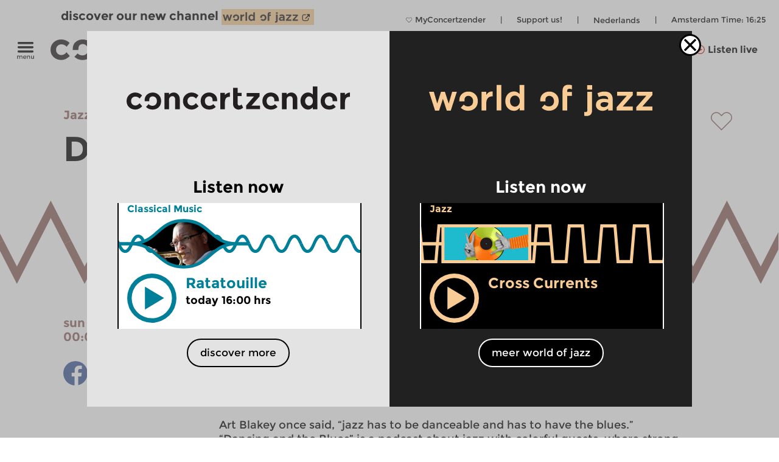

--- FILE ---
content_type: image/svg+xml
request_url: https://www.concertzender.nl/wp-content/uploads/Logo_cz_SVGs/Crosslinks/CZ-logo_without_O_crosslinks.svg
body_size: 1836
content:
<?xml version="1.0" encoding="utf-8"?>
<!-- Generator: Adobe Illustrator 23.1.0, SVG Export Plug-In . SVG Version: 6.00 Build 0)  -->
<svg version="1.1"
	 id="svg2" sodipodi:docname="CZ-logo_1.eps" xmlns:inkscape="http://www.inkscape.org/namespaces/inkscape" xmlns:sodipodi="http://sodipodi.sourceforge.net/DTD/sodipodi-0.dtd" xmlns:svg="http://www.w3.org/2000/svg"
	 xmlns="http://www.w3.org/2000/svg" xmlns:xlink="http://www.w3.org/1999/xlink" x="0px" y="0px" viewBox="0 0 695.8 89.9"
	 style="enable-background:new 0 0 695.8 89.9;" xml:space="preserve">
<style type="text/css">
	.st0{fill:#2226BC;}
</style>
<sodipodi:namedview  bordercolor="#666666" borderopacity="1.0" id="namedview4" inkscape:pagecheckerboard="0" inkscape:pageopacity="0.0" inkscape:pageshadow="2" pagecolor="#ffffff">
	</sodipodi:namedview>
<g id="g8" transform="matrix(1.3333333,0,0,-1.3333333,0,71.333333)" inkscape:groupmode="layer" inkscape:label="ink_ext_XXXXXX">
	<g id="g10" transform="scale(0.1)">
		<path id="path12" class="st0" d="M206,95.2c35.6,0,67.7,17.8,96.2,53.5l63.4-71.3c-49.4-51.3-102.9-77-160.4-77
			S99.1,18.6,59.4,54.9C19.8,91.2,0,138.8,0,197.4c0,58.7,20.1,106.4,60.2,143.3c40.2,36.8,87.8,55.3,143,55.3
			c27.6,0,55.5-5.7,83.8-17.1s53.1-28.3,74.5-50.6l-55.6-72.7c-12.4,14.7-27.4,26.1-45.3,34.2c-17.8,8.1-35.5,12.1-53.1,12.1
			c-28,0-52.2-9.2-72.4-27.4c-20.2-18.3-30.3-43.7-30.3-76.3s10.1-57.9,30.3-75.9C155.3,104.2,178.9,95.2,206,95.2"/>
		<path id="path14" class="st0" d="M990.9,219.9V6.1H884v383.5h106.9v-42.8c32.3,32.8,68.7,49.2,109.1,49.2s74.3-14.3,101.6-42.8
			c27.3-28.5,41-66.5,41-114.1V6.1h-106.9v216.7c0,58.9-21.6,88.4-64.9,88.4c-21.4,0-40-7.7-56-23.2
			C998.9,272.5,990.9,249.8,990.9,219.9"/>
		<path id="path16" class="st0" d="M1523.4,95.2c35.6,0,67.7,17.8,96.2,53.5l63.4-71.3c-49.4-51.3-102.9-77-160.4-77
			c-57.5,0-106.1,18.2-145.8,54.5c-39.7,36.4-59.5,83.9-59.5,142.6s20.1,106.4,60.2,143.3c40.2,36.8,87.8,55.2,142.9,55.2
			c27.6,0,55.5-5.7,83.8-17.1s53.1-28.3,74.5-50.6l-55.6-72.7c-12.4,14.7-27.4,26.1-45.3,34.2c-17.8,8.1-35.5,12.1-53.1,12.1
			c-28,0-52.2-9.2-72.4-27.4c-20.2-18.3-30.3-43.7-30.3-76.3s10.1-57.9,30.3-75.9C1472.6,104.2,1496.3,95.2,1523.4,95.2"/>
		<path id="path18" class="st0" d="M2392.5,295.5c-31.8,0-55.6-11.3-71.3-33.9s-23.5-52.4-23.5-89.5V6.1h-106.9v383.5h106.9V339
			c13.8,15.7,31,29,51.7,39.9s41.7,16.6,63.1,17.1l0.7-100.5H2392.5"/>
		<path id="path20" class="st0" d="M2487.4,504.3H2595V389.6h92.7v-77H2595V140.8c0-14.7,3.8-26.3,11.4-34.6
			c7.6-8.3,16.6-12.5,27.1-12.5c20,0,36.8,9,50.6,27.1L2724,46c-33.3-30.4-68.3-45.6-105.1-45.6s-67.9,12.1-93.4,36.4
			c-25.4,24.2-38.1,57.3-38.1,99.1V504.3"/>
		<path id="path22" class="st0" d="M2792.5,9.6H3119v82h-201l190.3,215.9V386H2806v-81.3h171.8L2792.5,93.1V9.6"/>
		<path id="path24" class="st0" d="M3738,219.9V6.1h-106.9v383.5H3738v-42.8c32.3,32.8,68.7,49.2,109.1,49.2
			c40.4,0,74.2-14.3,101.6-42.8c27.3-28.5,41-66.5,41-114.1V6.1h-106.9v216.7c0,58.9-21.6,88.4-64.9,88.4c-21.4,0-40-7.7-56-23.2
			C3746,272.5,3738,249.8,3738,219.9"/>
		<path id="path26" class="st0" d="M4170.8,197.1c0-30.9,9.3-56.2,27.8-75.9s40.1-29.6,64.9-29.6c24.7,0,45.7,9.9,63.1,29.6
			c17.3,19.7,26,45.1,26,76.3c0,31.1-8.7,57-26,77.7c-17.4,20.7-38.6,31-63.8,31s-46.8-10.5-64.9-31.4
			C4179.9,253.9,4170.8,228,4170.8,197.1L4170.8,197.1z M4238.2,0.4c-45.4,0-85.9,19.2-121.5,57.7c-35.6,38.5-53.5,86.3-53.5,143.3
			s17.4,103.7,52,140.1c34.7,36.4,75.3,54.5,121.9,54.5s84.6-16.4,114-49.2V535H4458V6.1h-106.9v50.6
			C4321.2,19.1,4283.6,0.4,4238.2,0.4"/>
		<path id="path28" class="st0" d="M5197.5,295.5c-31.9,0-55.6-11.3-71.3-33.9c-15.7-22.6-23.5-52.4-23.5-89.5V6.1h-106.9v383.5
			h106.9V339c13.8,15.7,31,29,51.7,39.9s41.7,16.6,63.1,17.1l0.7-100.5H5197.5"/>
		<path id="path30" class="st0" d="M1931.9,88.7c-23.3,0-44.2,6.6-62.7,20c-2,1.4-3.9,2.9-5.8,4.5c-1,0.9-2,1.8-2.9,2.6
			c-0.3,0.3-0.7,0.6-1,0.9c-7.4,7-13.1,14.9-17.1,23.6c-24.5,47.6-15.4,119.5,27.6,147.9c17.6,12.8,36.9,19.2,58.1,19.2
			c21.1,0,39.1-6.2,53.8-18.5c14.7-12.4,23.3-29.9,25.7-52.8c1.1-10.4,1.2-27.2,1-42.4H2116v23.2c0,55.6-18.4,99.3-55.2,131.2
			c-37,31.9-81.8,47.9-134.6,47.9c-52.7,0-98.5-17.8-137.2-53.5c-38.7-35.6-58.1-83.6-58.1-144s19-108.5,57-144.3
			c38-35.9,86.1-53.8,144.3-53.8c58.2,0,108.9,20.4,152.2,61.3l-59.9,64.9C2000.4,101.3,1969.5,88.7,1931.9,88.7"/>
		<path id="path32" class="st0" d="M3374.3,88.7c-23.3,0-44.2,6.6-62.7,20c-2,1.4-3.9,2.9-5.8,4.5c-1,0.9-2,1.8-2.9,2.6
			c-0.3,0.3-0.7,0.6-1,0.9c-7.4,7-13.1,14.9-17.1,23.6c-24.5,47.6-15.4,119.5,27.6,147.9c17.6,12.8,36.9,19.2,58.1,19.2
			c21.1,0,39.1-6.2,53.8-18.5c14.7-12.4,23.3-29.9,25.7-52.8c1.1-10.4,1.2-27.2,1-42.4h107.4v23.2c0,55.6-18.4,99.3-55.3,131.2
			c-36.8,31.8-81.6,47.8-134.4,47.8s-98.5-17.8-137.2-53.5c-38.7-35.6-58.1-83.6-58.1-144s19-108.5,57-144.3
			c38-35.9,86.1-53.8,144.4-53.8c58.2,0,108.9,20.4,152.2,61.3l-59.9,64.9C3442.7,101.3,3411.8,88.7,3374.3,88.7"/>
		<path id="path34" class="st0" d="M4735.6,88.7c-23.3,0-44.2,6.6-62.7,20c-2,1.4-3.9,2.9-5.8,4.5c-1,0.9-2,1.8-3,2.6
			c-0.3,0.3-0.7,0.6-1,0.9c-7.4,7-13.1,14.9-17.1,23.6c-24.5,47.6-15.4,119.5,27.6,147.9c17.6,12.8,36.9,19.2,58.1,19.2
			s39.1-6.2,53.8-18.5c14.7-12.4,23.3-29.9,25.7-52.8c1.1-10.4,1.2-27.2,1-42.4h107.4v23.2c0,55.6-18.4,99.3-55.2,131.2
			c-36.8,31.8-81.6,47.8-134.4,47.8s-98.5-17.8-137.2-53.5c-38.7-35.6-58.1-83.6-58.1-144s19-108.5,57-144.3
			c38-35.9,86.1-53.8,144.3-53.8c58.2,0,108.9,20.4,152.2,61.3l-59.9,64.9C4804,101.3,4773.1,88.7,4735.6,88.7"/>
	</g>
</g>
</svg>


--- FILE ---
content_type: image/svg+xml
request_url: https://www.concertzender.nl/wp-content/plugins/program-guide/images/slider/3.3.5.5.svg
body_size: 225
content:
<svg id="Laag_1" data-name="Laag 1" xmlns="http://www.w3.org/2000/svg" viewBox="0 0 256 112"><defs><style>.cls-1{fill:none;stroke:#90645e;stroke-miterlimit:10;stroke-width:6px;}</style></defs><title>CZ-basis-ruit_brown</title><polyline class="cls-1" points="0 56 12.8 81 38.4 31 51.2 56"/><polyline class="cls-1" points="-51.2 56 -38.4 81 -12.8 31 0 56"/><polyline class="cls-1" points="51.2 56 64 81 89.6 31 102.4 56"/><polyline class="cls-1" points="102.4 56 115.2 81 140.8 31 153.6 56"/><polyline class="cls-1" points="153.6 56 166.4 81 192 31 204.8 56"/><polyline class="cls-1" points="204.8 56 217.6 81 243.2 31 256 56"/><polyline class="cls-1" points="256 56 268.8 81 294.4 31 307.2 56"/></svg>

--- FILE ---
content_type: image/svg+xml
request_url: https://www.concertzender.nl/wp-content/uploads/2016/10/CZ-pause-jazz.svg
body_size: 162
content:
<svg id="Layer_1" data-name="Layer 1" xmlns="http://www.w3.org/2000/svg" viewBox="0 0 77 77"><defs><style>.cls-1{fill:#90645e;}</style></defs><title>CZ-logo</title><path class="cls-1" d="M38.5,7A31.5,31.5,0,1,1,7,38.5,31.54,31.54,0,0,1,38.5,7m0-7A38.5,38.5,0,1,0,77,38.5,38.5,38.5,0,0,0,38.5,0h0Z"/><rect class="cls-1" x="24.71" y="20.4" width="9.16" height="35.9"/><rect class="cls-1" x="43.13" y="20.4" width="9.16" height="35.9"/></svg>